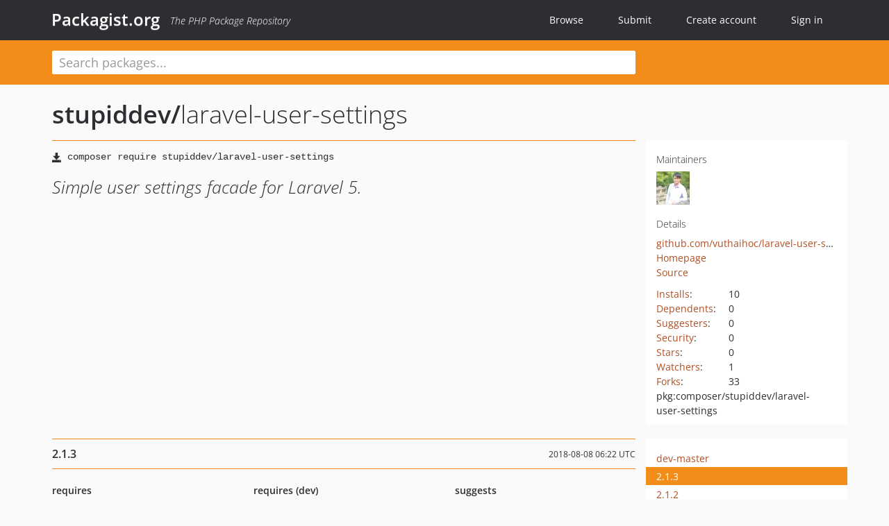

--- FILE ---
content_type: text/html; charset=UTF-8
request_url: https://packagist.org/packages/stupiddev/laravel-user-settings
body_size: 7009
content:
<!DOCTYPE html>
<html>
    <head>
        <meta charset="UTF-8" />

        <title>stupiddev/laravel-user-settings - Packagist.org</title>
        <meta name="description" content="Simple user settings facade for Laravel 5." />
        <meta name="author" content="Jordi Boggiano" />
            <link rel="canonical" href="https://packagist.org/packages/stupiddev/laravel-user-settings" />

        <meta name="viewport" content="width=device-width, initial-scale=1.0" />

        <link rel="shortcut icon" href="/favicon.ico?v=1767529556" />

        <link rel="stylesheet" href="/build/app.css?v=1767529556" />
        
            <link rel="alternate" type="application/rss+xml" title="New Releases - stupiddev/laravel-user-settings" href="https://packagist.org/feeds/package.stupiddev/laravel-user-settings.rss" />
    <link rel="alternate" type="application/rss+xml" title="New Releases - stupiddev" href="https://packagist.org/feeds/vendor.stupiddev.rss" />
            <link rel="alternate" type="application/rss+xml" title="Newly Submitted Packages - Packagist.org" href="https://packagist.org/feeds/packages.rss" />
        <link rel="alternate" type="application/rss+xml" title="New Releases - Packagist.org" href="https://packagist.org/feeds/releases.rss" />
        

        <link rel="search" type="application/opensearchdescription+xml" href="/search.osd?v=1767529556" title="Packagist.org" />

        <script nonce="tw2L2hddtSp2I0lxVjX2Hg==">
            var onloadRecaptchaCallback = function() {
                document.querySelectorAll('.recaptcha-protected').forEach((el) => {
                    el.closest('form').querySelectorAll('button, input[type="submit"]').forEach((submit) => {
                        grecaptcha.render(submit, {
                            'sitekey' : '6LfKiPoUAAAAAGlKWkhEEx7X8muIVYy6oA0GNdX0',
                            'callback' : function (token) {
                                submit.form.submit();
                            }
                        });
                    })
                });
            };
        </script>
        
            <link rel="stylesheet" href="/css/github/markdown.css?v=1767529556">
        </head>
    <body>
    <section class="wrap">
        <header class="navbar-wrapper navbar-fixed-top">
                        <nav class="container">
                <div class="navbar" role="navigation">
                    <div class="navbar-header">
                        <button type="button" class="navbar-toggle" data-toggle="collapse" data-target=".navbar-collapse">
                            <span class="sr-only">Toggle navigation</span>
                            <span class="icon-bar"></span>
                            <span class="icon-bar"></span>
                            <span class="icon-bar"></span>
                        </button>
                        <h1 class="navbar-brand"><a href="/">Packagist.org</a> <em class="hidden-sm hidden-xs">The PHP Package Repository</em></h1>
                    </div>

                    <div class="collapse navbar-collapse">
                        <ul class="nav navbar-nav">
                            <li>
                                <a href="/explore/">Browse</a>
                            </li>
                            <li>
                                <a href="/packages/submit">Submit</a>
                            </li>                            <li>
                                <a href="/register/">Create account</a>
                            </li>
                            <li class="nav-user">
                                <section class="nav-user-signin">
                                    <a href="/login/">Sign in</a>

                                    <section class="signin-box">
                                        <form action="/login/" method="POST" id="nav_login">
                                            <div class="input-group">
                                                <input class="form-control" type="text" id="_username" name="_username" placeholder="Username / Email">
                                                <span class="input-group-addon"><span class="icon-user"></span></span>
                                            </div>
                                            <div class="input-group">
                                                <input class="form-control" type="password" id="_password" name="_password" placeholder="Password">
                                                <span class="input-group-addon"><span class="icon-lock"></span></span>
                                            </div>

                                            <div class="checkbox">
                                                <label for="_remember_me">
                                                    <input type="checkbox" id="_remember_me" name="_remember_me" value="on" checked="checked" /> Remember me
                                                </label>
                                            </div>
                                            <div class="signin-box-buttons">
                                                <a href="/login/github" class="pull-right btn btn-primary btn-github"><span class="icon-github"></span>Use Github</a>
                                                <button type="submit" class="btn btn-success" id="_submit_mini" name="_submit">Log in</button>
                                            </div>
                                        </form>

                                        <div class="signin-box-register">
                                            <a href="/register/">No account yet? Create one now!</a>
                                        </div>
                                    </section>
                                </section>
                            </li>                        </ul>
                    </div>
                </div>
            </nav>
        </header>

        <section class="wrapper wrapper-search">
    <div class="container ">
        <form name="search_query" method="get" action="/search/" id="search-form" autocomplete="off">
            <div class="sortable row">
                <div class="col-xs-12 js-search-field-wrapper col-md-9">
                                                            <input type="search" id="search_query_query" name="query" required="required" autocomplete="off" placeholder="Search packages..." tabindex="1" class=" form-control" value="" />
                </div>
            </div>
        </form>    </div>
</section>


                
        
        <section class="wrapper">
            <section class="container content" role="main">
                                    <div id="search-container" class="hidden">
                        <div class="row">
                            <div class="search-list col-md-9"></div>

                            <div class="search-facets col-md-3">
                                <div class="search-facets-active-filters"></div>
                                <div class="search-facets-type"></div>
                                <div class="search-facets-tags"></div>
                            </div>
                        </div>

                        <div class="row">
                            <div class="col-md-9">
                                <div id="powered-by">
                                    Search by <a href="https://www.algolia.com/"><img src="/img/algolia-logo-light.svg?v=1767529556"></a>
                                </div>
                                <div id="pagination-container">
                                    <div class="pagination"></div>
                                </div>
                            </div>
                        </div>
                    </div>
                
                    <div class="row" id="view-package-page">
        <div class="col-xs-12 package">
            <div class="package-header">

                <div class="row">
                    <div class="col-md-9">
                        <h2 class="title">
                                                        <a href="/packages/stupiddev/">stupiddev<span class="hidden"> </span>/</a><span class="hidden"> </span>laravel-user-settings
                        </h2>
                    </div>
                </div>
            </div>

            <div class="row">
                <div class="col-md-8">
                    <p class="requireme"><i class="glyphicon glyphicon-save"></i> <input type="text" readonly="readonly" value="composer require stupiddev/laravel-user-settings" /></p>

                    
                                        
                    
                    <p class="description">Simple user settings facade for Laravel 5.</p>

                                                        </div>

                <div class="col-md-offset-1 col-md-3">
                    <div class="row package-aside">
                        <div class="details col-xs-12 col-sm-6 col-md-12">
                            <h5>Maintainers</h5>
                            <p class="maintainers">
                                <a href="/users/vuthaihoc/"><img width="48" height="48" title="vuthaihoc" src="https://www.gravatar.com/avatar/b42b02b52245900a107a8438eba642fb8ebee90de23362fbd0c47f2d52e17227?s=48&amp;d=identicon" srcset="https://www.gravatar.com/avatar/b42b02b52245900a107a8438eba642fb8ebee90de23362fbd0c47f2d52e17227?s=96&amp;d=identicon 2x"></a>
                                                            </p>

                            
                            <h5>Details</h5>
                                                        <p class="canonical">
                                <a href="https://github.com/vuthaihoc/laravel-user-settings" title="Canonical Repository URL">github.com/vuthaihoc/laravel-user-settings</a>
                            </p>

                                                            <p><a rel="nofollow noopener external noindex ugc" href="https://github.com/Grimthorr/laravel-user-settings">Homepage</a></p>
                                                                                        <p><a rel="nofollow noopener external noindex ugc" href="https://github.com/vuthaihoc/laravel-user-settings/tree/2.1.3">Source</a></p>
                                                                                                                                                                                                                                                        </div>

                        
                        <div class="facts col-xs-12 col-sm-6 col-md-12">
                            <p>
                                <span>
                                    <a href="/packages/stupiddev/laravel-user-settings/stats" rel="nofollow">Installs</a>:
                                </span>
                                10                            </p>
                                                            <p>
                                    <span>
                                        <a href="/packages/stupiddev/laravel-user-settings/dependents?order_by=downloads" rel="nofollow">Dependents</a>:
                                    </span>
                                    0
                                </p>
                                                                                        <p>
                                    <span>
                                        <a href="/packages/stupiddev/laravel-user-settings/suggesters" rel="nofollow">Suggesters</a>:
                                    </span>
                                    0
                                </p>
                                                                                        <p>
                                    <span>
                                        <a href="/packages/stupiddev/laravel-user-settings/advisories" rel="nofollow">Security</a>:
                                    </span>
                                    0
                                </p>
                                                                                        <p>
                                    <span>
                                        <a href="https://github.com/vuthaihoc/laravel-user-settings/stargazers">Stars</a>:
                                    </span>
                                    0
                                </p>
                                                                                        <p>
                                    <span>
                                        <a href="https://github.com/vuthaihoc/laravel-user-settings/watchers">Watchers</a>:
                                    </span> 1
                                </p>
                                                                                        <p>
                                    <span>
                                        <a href="https://github.com/vuthaihoc/laravel-user-settings/forks">Forks</a>:
                                    </span>
                                    33
                                </p>
                                                                                                                                                                        <p><span title="PURL / Package-URL">pkg:composer/stupiddev/laravel-user-settings</span></p>
                        </div>
                    </div>
                </div>
            </div>

            
            
                            <div class="row versions-section">
                    <div class="version-details col-md-9">
                                                    <div class="title">
    <span class="version-number">2.1.3</span>

    <span class="release-date">2018-08-08 06:22 UTC</span>
</div>

<div class="clearfix package-links">
            <div class="row">
                            <div class="clearfix visible-sm-block"></div>                <div class="clearfix visible-md-block visible-lg-block"></div>                <div class="requires col-sm-6 col-md-4 ">
                    <p class="link-type">Requires</p>
                                            <ul><li>php: &gt;=5.4.0</li><li><a href="/packages/illuminate/config">illuminate/config</a>: 5.*</li><li><a href="/packages/illuminate/database">illuminate/database</a>: 5.*</li><li><a href="/packages/illuminate/support">illuminate/support</a>: 5.*</li></ul>
                                    </div>
                                                            <div class="devRequires col-sm-6 col-md-4 hidden-xs">
                    <p class="link-type">Requires (Dev)</p>
                                            <p class="no-links">None</p>
                                    </div>
                            <div class="clearfix visible-sm-block"></div>                                <div class="suggests col-sm-6 col-md-4 hidden-xs">
                    <p class="link-type">Suggests</p>
                                            <p class="no-links">None</p>
                                    </div>
                                            <div class="clearfix visible-md-block visible-lg-block"></div>                <div class="provides col-sm-6 col-md-4 hidden-xs">
                    <p class="link-type">Provides</p>
                                            <p class="no-links">None</p>
                                    </div>
                            <div class="clearfix visible-sm-block"></div>                                <div class="conflicts col-sm-6 col-md-4 hidden-xs">
                    <p class="link-type">Conflicts</p>
                                            <p class="no-links">None</p>
                                    </div>
                                                            <div class="replaces col-sm-6 col-md-4 hidden-xs">
                    <p class="link-type">Replaces</p>
                                            <p class="no-links">None</p>
                                    </div>
                    </div>
    </div>

<div class="metadata">
    <p class="license"><i class="glyphicon glyphicon-copyright-mark" title="License"></i> MIT <span class="source-reference"><i class="glyphicon glyphicon-bookmark" title="Source Reference"></i> 34839e0f009b11c0a340c2391d58afe23b457366</span></p>

            <i class="glyphicon glyphicon-user" title="Authors"></i>
        <ul class="authors">
                            <li><a rel="nofollow noopener external noindex ugc" href="http://hughesbox.co.uk">Grimthorr</a>                        <span class="visible-sm-inline visible-md-inline visible-lg-inline">&lt;phil<span style="display:none">.woop</span>@hughesbox.co.uk&gt;</span></li>
                    </ul>
    
    </div>

                                            </div>
                    <div class="col-md-3 no-padding">
                        <div class="package-aside versions-wrapper">
    <ul class="versions">
                                <li class="details-toggler version" data-version-id="dev-master" data-load-more="/versions/4109081.json">
                <a rel="nofollow noindex" href="#dev-master" class="version-number">dev-master</a>

                
                            </li>
                                <li class="details-toggler version open" data-version-id="2.1.3" data-load-more="/versions/2388981.json">
                <a rel="nofollow noindex" href="#2.1.3" class="version-number">2.1.3</a>

                
                            </li>
                                <li class="details-toggler version" data-version-id="2.1.2" data-load-more="/versions/2388345.json">
                <a rel="nofollow noindex" href="#2.1.2" class="version-number">2.1.2</a>

                
                            </li>
                                <li class="details-toggler version" data-version-id="2.1.1" data-load-more="/versions/2388344.json">
                <a rel="nofollow noindex" href="#2.1.1" class="version-number">2.1.1</a>

                
                            </li>
                                <li class="details-toggler version" data-version-id="2.1.0" data-load-more="/versions/2388343.json">
                <a rel="nofollow noindex" href="#2.1.0" class="version-number">2.1.0</a>

                
                            </li>
                                <li class="details-toggler version" data-version-id="2.0.4" data-load-more="/versions/2388342.json">
                <a rel="nofollow noindex" href="#2.0.4" class="version-number">2.0.4</a>

                
                            </li>
                                <li class="details-toggler version" data-version-id="2.0.3" data-load-more="/versions/2388341.json">
                <a rel="nofollow noindex" href="#2.0.3" class="version-number">2.0.3</a>

                
                            </li>
                                <li class="details-toggler version" data-version-id="2.0.2" data-load-more="/versions/2388340.json">
                <a rel="nofollow noindex" href="#2.0.2" class="version-number">2.0.2</a>

                
                            </li>
                                <li class="details-toggler version" data-version-id="2.0.1" data-load-more="/versions/2388339.json">
                <a rel="nofollow noindex" href="#2.0.1" class="version-number">2.0.1</a>

                
                            </li>
                                <li class="details-toggler version" data-version-id="2.0.0" data-load-more="/versions/2388338.json">
                <a rel="nofollow noindex" href="#2.0.0" class="version-number">2.0.0</a>

                
                            </li>
                                <li class="details-toggler version" data-version-id="1.1.2" data-load-more="/versions/2388337.json">
                <a rel="nofollow noindex" href="#1.1.2" class="version-number">1.1.2</a>

                
                            </li>
                                <li class="details-toggler version" data-version-id="1.1.1" data-load-more="/versions/2388336.json">
                <a rel="nofollow noindex" href="#1.1.1" class="version-number">1.1.1</a>

                
                            </li>
                                <li class="details-toggler version" data-version-id="1.1.0" data-load-more="/versions/2388335.json">
                <a rel="nofollow noindex" href="#1.1.0" class="version-number">1.1.0</a>

                
                            </li>
                                <li class="details-toggler version" data-version-id="1.0.2" data-load-more="/versions/2388334.json">
                <a rel="nofollow noindex" href="#1.0.2" class="version-number">1.0.2</a>

                
                            </li>
                                <li class="details-toggler version" data-version-id="1.0.1" data-load-more="/versions/2388333.json">
                <a rel="nofollow noindex" href="#1.0.1" class="version-number">1.0.1</a>

                
                            </li>
                                <li class="details-toggler version" data-version-id="1.0.0" data-load-more="/versions/2388332.json">
                <a rel="nofollow noindex" href="#1.0.0" class="version-number">1.0.0</a>

                
                            </li>
                                <li class="details-toggler version" data-version-id="dev-laravel4" data-load-more="/versions/2388347.json">
                <a rel="nofollow noindex" href="#dev-laravel4" class="version-number">dev-laravel4</a>

                
                            </li>
                                <li class="details-toggler version last" data-version-id="dev-laravel5" data-load-more="/versions/2388346.json">
                <a rel="nofollow noindex" href="#dev-laravel5" class="version-number">dev-laravel5</a>

                
                            </li>
            </ul>
    <div class="hidden versions-expander">
        <i class="glyphicon glyphicon-chevron-down"></i>
    </div>
</div>

    <div class="last-update">
                    <p class="auto-update-success">This package is auto-updated.</p>
                <p>Last update: 2025-12-29 01:41:48 UTC </p>
            </div>
                    </div>
                </div>
            
                            <hr class="clearfix">
                <div class="readme markdown-body">
                    <h1>README</h1>
                    <a id="user-content-laravel-user-settings" class="anchor" href="#user-content-laravel-user-settings" rel="nofollow noindex noopener external ugc"></a>
<p>Simple user settings facade for Laravel 5. Settings are stored as JSON in a single database column, so you can easily add it to an existing table (<code>users</code> for example).</p>
<p><strong>Still using Laravel 4?</strong> Make sure to use <a href="https://github.com/Grimthorr/laravel-user-settings/tree/laravel4" rel="nofollow noindex noopener external ugc">version 1.x</a> instead (<code>composer require grimthorr/laravel-user-settings ~1.0</code>).</p>
<h2 class="heading-element">Installation</h2><a id="user-content-installation" class="anchor" href="#user-content-installation" rel="nofollow noindex noopener external ugc"></a>
<ol>
<li>Run <code>composer require grimthorr/laravel-user-settings</code> to include this in your project.</li>
<li>Add <code>&#039;Grimthorr\LaravelUserSettings\ServiceProvider&#039;</code> to <code>providers</code> in <code>config/app.php</code>.</li>
</ol>
<pre><span class="pl-s">&#039;<span class="pl-s">providers</span>&#039;</span> &#61;&gt; <span class="pl-en">array</span>(
  <span class="pl-c">// ...</span>
  <span class="pl-s">&#039;<span class="pl-s">Grimthorr\LaravelUserSettings\ServiceProvider</span>&#039;</span>,
),</pre>
<ol>
<li>Add <code>&#039;Setting&#039; &#61;&gt; &#039;Grimthorr\LaravelUserSettings\Facade&#039;</code> to <code>aliases</code> in <code>config/app.php</code>.</li>
</ol>
<pre><span class="pl-s">&#039;<span class="pl-s">aliases</span>&#039;</span> &#61;&gt; <span class="pl-en">array</span>(
  <span class="pl-c">// ...</span>
  <span class="pl-s">&#039;<span class="pl-s">Setting</span>&#039;</span> &#61;&gt; <span class="pl-s">&#039;<span class="pl-s">Grimthorr\LaravelUserSettings\Facade</span>&#039;</span>,
),</pre>
<ol>
<li>Run <code>php artisan vendor:publish --provider&#61;&#34;Grimthorr\LaravelUserSettings\ServiceProvider&#34; --tag&#61;&#34;config&#34;</code> to publish the config file.</li>
<li>Modify the published configuration file located at <code>config/laravel-user-settings.php</code> to your liking.</li>
<li>Create a varchar (string) column in a table on your database to match the config file in step 5. Alternatively, use the Laravel migration included in this package to automatically create a <code>settings</code> column in the <code>users</code> table: <code>php artisan vendor:publish --provider&#61;&#34;Grimthorr\LaravelUserSettings\ServiceProvider&#34; --tag&#61;&#34;migrations&#34; &amp;&amp; php artisan migrate</code>.</li>
</ol>
<h2 class="heading-element">Configuration</h2><a id="user-content-configuration" class="anchor" href="#user-content-configuration" rel="nofollow noindex noopener external ugc"></a>
<p>Pop open <code>config/laravel-user-settings.php</code> to adjust package configuration. If this file doesn&#039;t exist, run <code>php artisan vendor:publish --provider&#61;&#34;Grimthorr\LaravelUserSettings\ServiceProvider&#34; --tag&#61;&#34;config&#34;</code> to create the default configuration file.</p>
<pre><span class="pl-k">return</span> <span class="pl-en">array</span>(
  <span class="pl-s">&#039;<span class="pl-s">table</span>&#039;</span> &#61;&gt; <span class="pl-s">&#039;<span class="pl-s">users</span>&#039;</span>,
  <span class="pl-s">&#039;<span class="pl-s">column</span>&#039;</span> &#61;&gt; <span class="pl-s">&#039;<span class="pl-s">settings</span>&#039;</span>,
  <span class="pl-s">&#039;<span class="pl-s">constraint_key</span>&#039;</span> &#61;&gt; <span class="pl-s">&#039;<span class="pl-s">id</span>&#039;</span>,
  <span class="pl-s">&#039;<span class="pl-s">default_constraint_value</span>&#039;</span> &#61;&gt; <span class="pl-c1">null</span>,
  <span class="pl-s">&#039;<span class="pl-s">custom_constraint</span>&#039;</span> &#61;&gt; <span class="pl-c1">null</span>,
);</pre>
<h4 class="heading-element">Table</h4><a id="user-content-table" class="anchor" href="#user-content-table" rel="nofollow noindex noopener external ugc"></a>
<p>Specify the table on your database that you want to use.</p>
<h4 class="heading-element">Column</h4><a id="user-content-column" class="anchor" href="#user-content-column" rel="nofollow noindex noopener external ugc"></a>
<p>Specify the column in the above table that you want to store the settings JSON data in.</p>
<h4 class="heading-element">Constraint key</h4><a id="user-content-constraint-key" class="anchor" href="#user-content-constraint-key" rel="nofollow noindex noopener external ugc"></a>
<p>Specify the index column used for the constraint - this is used to differentiate between different users, objects or models (normally id).</p>
<h4 class="heading-element">Default constraint value</h4><a id="user-content-default-constraint-value" class="anchor" href="#user-content-default-constraint-value" rel="nofollow noindex noopener external ugc"></a>
<p>Specify the default constraint value - by default this will be the current user&#039;s ID, and will be superseded by specifying a <code>$constraint_value</code> on any function call.</p>
<h4 class="heading-element">Custom constraint</h4><a id="user-content-custom-constraint" class="anchor" href="#user-content-custom-constraint" rel="nofollow noindex noopener external ugc"></a>
<p>Specify a where clause for each query - set this if you <strong>do not</strong> want to access different rows (for example if your app is single-user only).</p>
<h2 class="heading-element">Usage</h2><a id="user-content-usage" class="anchor" href="#user-content-usage" rel="nofollow noindex noopener external ugc"></a>
<p>Use the Setting facade (<code>Setting::</code>) or the helper function (<code>setting()-&gt;</code>) to access the methods in this package. The <code>$constraint_value</code> parameter is optional on all functions; if this is not passed, the <code>default_constraint_value</code> from the config file will be used.</p>
<h4 class="heading-element">Set</h4><a id="user-content-set" class="anchor" href="#user-content-set" rel="nofollow noindex noopener external ugc"></a>
<pre>Setting::<span class="pl-en">set</span>(<span class="pl-s">&#039;<span class="pl-s">key</span>&#039;</span>, <span class="pl-s">&#039;<span class="pl-s">value</span>&#039;</span>, <span class="pl-s1"><span class="pl-c1">$</span>constraint_value</span>);
<span class="pl-en">setting</span>()-&gt;<span class="pl-en">set</span>(<span class="pl-s">&#039;<span class="pl-s">key</span>&#039;</span>, <span class="pl-s">&#039;<span class="pl-s">value</span>&#039;</span>, <span class="pl-s1"><span class="pl-c1">$</span>constraint_value</span>);</pre>
<p>Use <code>set</code> to change the value of a setting. If the setting does not exist, it will be created automatically. You can set multiple keys at once by passing an associative (key&#61;&gt;value) array to the first parameter.</p>
<h4 class="heading-element">Get</h4><a id="user-content-get" class="anchor" href="#user-content-get" rel="nofollow noindex noopener external ugc"></a>
<pre>Setting::<span class="pl-en">get</span>(<span class="pl-s">&#039;<span class="pl-s">key</span>&#039;</span>, <span class="pl-s">&#039;<span class="pl-s">default</span>&#039;</span>, <span class="pl-s1"><span class="pl-c1">$</span>constraint_value</span>);
<span class="pl-en">setting</span>()-&gt;<span class="pl-en">get</span>(<span class="pl-s">&#039;<span class="pl-s">key</span>&#039;</span>, <span class="pl-s">&#039;<span class="pl-s">default</span>&#039;</span>, <span class="pl-s1"><span class="pl-c1">$</span>constraint_value</span>);
<span class="pl-en">setting</span>(<span class="pl-s">&#039;<span class="pl-s">key</span>&#039;</span>, <span class="pl-s">&#039;<span class="pl-s">default</span>&#039;</span>, <span class="pl-s1"><span class="pl-c1">$</span>constraint_value</span>);</pre>
<p>Use <code>get</code> to retrieve the value of a setting. The second parameter is optional and can be used to specify a default value if the setting does not exist (the default default value is <code>null</code>).</p>
<h4 class="heading-element">Forget</h4><a id="user-content-forget" class="anchor" href="#user-content-forget" rel="nofollow noindex noopener external ugc"></a>
<pre>Setting::<span class="pl-en">forget</span>(<span class="pl-s">&#039;<span class="pl-s">key</span>&#039;</span>, <span class="pl-s1"><span class="pl-c1">$</span>constraint_value</span>);
<span class="pl-en">setting</span>()-&gt;<span class="pl-en">forget</span>(<span class="pl-s">&#039;<span class="pl-s">key</span>&#039;</span>, <span class="pl-s1"><span class="pl-c1">$</span>constraint_value</span>);</pre>
<p>Unset or delete a setting by calling <code>forget</code>.</p>
<h4 class="heading-element">Has</h4><a id="user-content-has" class="anchor" href="#user-content-has" rel="nofollow noindex noopener external ugc"></a>
<pre>Setting::<span class="pl-en">has</span>(<span class="pl-s">&#039;<span class="pl-s">key</span>&#039;</span>, <span class="pl-s1"><span class="pl-c1">$</span>constraint_value</span>);
<span class="pl-en">setting</span>()-&gt;<span class="pl-en">has</span>(<span class="pl-s">&#039;<span class="pl-s">key</span>&#039;</span>, <span class="pl-s1"><span class="pl-c1">$</span>constraint_value</span>);</pre>
<p>Check for the existence of a setting, returned as a boolean.</p>
<h4 class="heading-element">All</h4><a id="user-content-all" class="anchor" href="#user-content-all" rel="nofollow noindex noopener external ugc"></a>
<pre>Setting::<span class="pl-en">all</span>(<span class="pl-s1"><span class="pl-c1">$</span>constraint_value</span>);
<span class="pl-en">setting</span>()-&gt;<span class="pl-en">all</span>(<span class="pl-s1"><span class="pl-c1">$</span>constraint_value</span>);</pre>
<p>Retrieve all settings as an associative array (key&#61;&gt;value).</p>
<h4 class="heading-element">Save</h4><a id="user-content-save" class="anchor" href="#user-content-save" rel="nofollow noindex noopener external ugc"></a>
<pre>Setting::<span class="pl-en">save</span>(<span class="pl-s1"><span class="pl-c1">$</span>constraint_value</span>);
<span class="pl-en">setting</span>()-&gt;<span class="pl-en">save</span>(<span class="pl-s1"><span class="pl-c1">$</span>constraint_value</span>);</pre>
<p>Save all changes back to the database. This will need to be called after making changes; it is not automatic.</p>
<h4 class="heading-element">Load</h4><a id="user-content-load" class="anchor" href="#user-content-load" rel="nofollow noindex noopener external ugc"></a>
<pre>Setting::<span class="pl-en">load</span>(<span class="pl-s1"><span class="pl-c1">$</span>constraint_value</span>);
<span class="pl-en">setting</span>()-&gt;<span class="pl-en">load</span>(<span class="pl-s1"><span class="pl-c1">$</span>constraint_value</span>);</pre>
<p>Reload settings from the database. This is called automatically if settings have not been loaded before being accessed or mutated.</p>
<h2 class="heading-element">Example</h2><a id="user-content-example" class="anchor" href="#user-content-example" rel="nofollow noindex noopener external ugc"></a>
<p>These examples are using the default configuration.</p>
<h4 class="heading-element">Using the default constraint value</h4><a id="user-content-using-the-default-constraint-value" class="anchor" href="#user-content-using-the-default-constraint-value" rel="nofollow noindex noopener external ugc"></a>
<p>The following sets and returns the currently logged in user&#039;s setting &#34;example&#34;.</p>
<pre><span class="pl-c">// Set &#039;example&#039; setting to &#039;hello world&#039;</span>
Setting::<span class="pl-en">set</span>(<span class="pl-s">&#039;<span class="pl-s">example</span>&#039;</span>, <span class="pl-s">&#039;<span class="pl-s">hello world</span>&#039;</span>);

<span class="pl-c">// Save to database</span>
Setting::<span class="pl-en">save</span>();

<span class="pl-c">// Get the same setting</span>
<span class="pl-k">return</span> Setting::<span class="pl-en">get</span>(<span class="pl-s">&#039;<span class="pl-s">example</span>&#039;</span>);</pre>
<h4 class="heading-element">Specify a constraint value</h4><a id="user-content-specify-a-constraint-value" class="anchor" href="#user-content-specify-a-constraint-value" rel="nofollow noindex noopener external ugc"></a>
<p>The following sets and returns the setting &#34;example&#34; for the user with id of 23.</p>
<pre><span class="pl-c">// Set &#039;example&#039; setting to &#039;hello world&#039;</span>
Setting::<span class="pl-en">set</span>(<span class="pl-s">&#039;<span class="pl-s">example</span>&#039;</span>, <span class="pl-s">&#039;<span class="pl-s">hello world</span>&#039;</span>, <span class="pl-c1">23</span>);

<span class="pl-c">// Save to database</span>
Setting::<span class="pl-en">save</span>(<span class="pl-c1">23</span>);

<span class="pl-c">// Get the same setting</span>
<span class="pl-k">return</span> Setting::<span class="pl-en">get</span>(<span class="pl-s">&#039;<span class="pl-s">example</span>&#039;</span>, <span class="pl-c1">null</span>, <span class="pl-c1">23</span>);</pre>
<h2 class="heading-element">Finally</h2><a id="user-content-finally" class="anchor" href="#user-content-finally" rel="nofollow noindex noopener external ugc"></a>
<h4 class="heading-element">Contributing</h4><a id="user-content-contributing" class="anchor" href="#user-content-contributing" rel="nofollow noindex noopener external ugc"></a>
<p>Feel free to create a fork and submit a pull request if you would like to contribute.</p>
<h4 class="heading-element">Bug reports</h4><a id="user-content-bug-reports" class="anchor" href="#user-content-bug-reports" rel="nofollow noindex noopener external ugc"></a>
<p>Raise an issue on GitHub if you notice something broken.</p>
<h4 class="heading-element">Credits</h4><a id="user-content-credits" class="anchor" href="#user-content-credits" rel="nofollow noindex noopener external ugc"></a>
<p>Based loosely on <a href="https://github.com/anlutro/laravel-settings" rel="nofollow noindex noopener external ugc">https://github.com/anlutro/laravel-settings</a>.</p>

                </div>
                    </div>
    </div>
            </section>
        </section>
    </section>

        <footer class="wrapper-footer">
            <nav class="container">
                <div class="row">
                    <ul class="social col-xs-7 col-sm-4 col-md-2 pull-right">
                        <li><a href="http://github.com/composer/packagist" title="GitHub"><span class="icon-github"></span></a></li>
                        <li><a href="https://x.com/packagist" title="Follow @packagist"><span class="icon-twitter"></span></a></li>
                        <li><a href="mailto:contact@packagist.org" title="Contact"><span class="icon-mail"></span></a></li>
                    </ul>

                    <ul class="col-xs-4 col-sm-4 col-md-2">
                        <li><a href="/about">About Packagist.org</a></li>
                        <li><a href="/feeds/" rel="nofollow">Atom/RSS Feeds</a></li>
                    </ul>

                    <div class="clearfix visible-xs-block"></div>

                    <ul class="col-xs-3 col-sm-4 col-md-2">
                        <li><a href="/statistics" rel="nofollow">Statistics</a></li>
                        <li><a href="/explore/">Browse Packages</a></li>
                    </ul>

                    <div class="clearfix visible-xs-block visible-sm-block"></div>

                    <ul class="col-xs-3 col-sm-4 col-md-2">
                        <li><a href="/apidoc">API</a></li>
                        <li><a href="/mirrors">Mirrors</a></li>
                    </ul>

                    <div class="clearfix visible-xs-block"></div>

                    <ul class="col-xs-3 col-sm-4 col-md-2">
                        <li><a href="https://status.packagist.org/">Status</a></li>
                        <li><a href="https://p.datadoghq.com/sb/x98w56x71erzshui-4a54c45f82bacc991e83302548934b6a">Dashboard</a></li>
                    </ul>
                </div>

                <div class="row sponsor">
                    <p class="col-xs-12 col-md-6"><a class="short" href="https://packagist.com/"><img alt="Private Packagist" src="/img/private-packagist.svg?v2?v=1767529556" /></a> provides maintenance and hosting</p>
                    <p class="col-xs-12 col-md-6"><a class="long" href="https://bunny.net/"><img alt="Bunny.net" src="/img/bunny-net.svg?v=1767529556" /></a> provides bandwidth and CDN</p>
                    <p class="col-xs-12 col-md-6"><a class="short" href="https://www.aikido.dev/"><img alt="Aikido" src="/img/aikido.svg?v=1767529556" /></a> provides malware detection</p>
                    <p class="col-xs-12 col-md-6"><a class="long" href="https://datadog.com/"><img alt="Datadog" src="/img/datadog.svg?v=1767529556" /></a> provides monitoring</p>
                    <p class="col-xs-12 text-center"><a href="/sponsor/">Sponsor Packagist.org &amp; Composer</a></p>
                </div>
            </nav>
        </footer>

        <script nonce="tw2L2hddtSp2I0lxVjX2Hg==">
            var algoliaConfig = {"app_id":"M58222SH95","search_key":"5ae4d03c98685bd7364c2e0fd819af05","index_name":"packagist"};
                        window.process = {
                env: { DEBUG: undefined },
            };
        </script>
        
        <script nonce="tw2L2hddtSp2I0lxVjX2Hg==" src="/build/app.js?v=1767529556"></script>

            </body>
</html>
